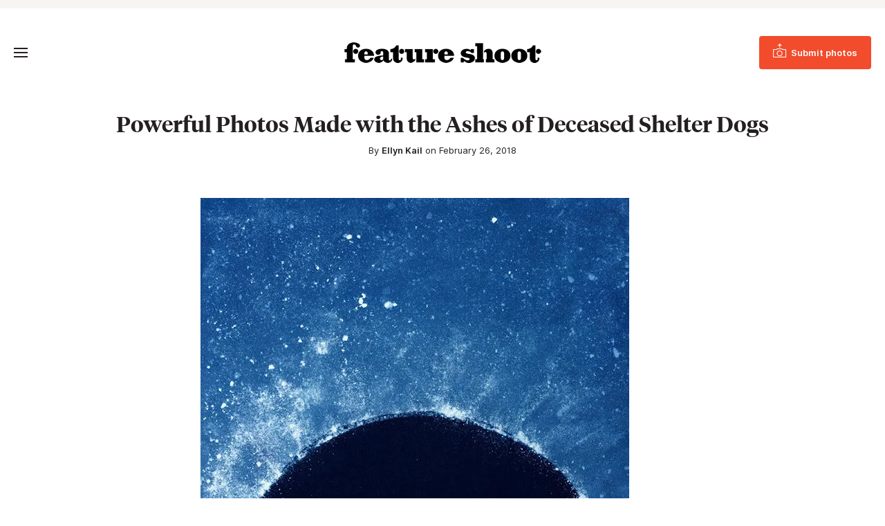

--- FILE ---
content_type: text/html; charset=UTF-8
request_url: https://www.featureshoot.com/2018/02/powerful-photos-made-ashes-deceased-shelter-dogs/
body_size: 16077
content:
<!DOCTYPE html>
<html lang="en-US">
<head>
	<meta charset="UTF-8">
	<meta name="viewport" content="initial-scale=1.0,width=device-width,shrink-to-fit=no" />
	<meta http-equiv="X-UA-Compatible" content="IE=edge" />

	<link rel="profile" href="http://gmpg.org/xfn/11" />
	<meta name='robots' content='index, follow, max-image-preview:large, max-snippet:-1, max-video-preview:-1' />
	<style>img:is([sizes="auto" i], [sizes^="auto," i]) { contain-intrinsic-size: 3000px 1500px }</style>
	
<!-- Google Tag Manager for WordPress by gtm4wp.com -->
<script data-cfasync="false" data-pagespeed-no-defer>
	var gtm4wp_datalayer_name = "dataLayer";
	var dataLayer = dataLayer || [];
</script>
<!-- End Google Tag Manager for WordPress by gtm4wp.com -->
	<!-- This site is optimized with the Yoast SEO Premium plugin v21.9 (Yoast SEO v26.4) - https://yoast.com/wordpress/plugins/seo/ -->
	<title>Powerful Photos Made with the Ashes of Deceased Shelter Dogs - Feature Shoot</title>
<link data-rocket-prefetch href="https://www.googletagmanager.com" rel="dns-prefetch">
<link data-rocket-prefetch href="https://c0.wp.com" rel="dns-prefetch">
<link data-rocket-prefetch href="https://js.sparkloop.app" rel="dns-prefetch">
<link data-rocket-prefetch href="https://a.omappapi.com" rel="dns-prefetch">
<link data-rocket-prefetch href="https://embeds.beehiiv.com" rel="dns-prefetch">
<link data-rocket-prefetch href="https://stats.wp.com" rel="dns-prefetch">
<link crossorigin data-rocket-preload as="font" href="https://www.featureshoot.com/wp-content/themes/featureshoot2019/fonts/Inter-UI-Regular.woff2" rel="preload">
<link crossorigin data-rocket-preload as="font" href="https://www.featureshoot.com/wp-content/themes/featureshoot2019/fonts/tiempos-headline-web-semibold.woff2" rel="preload"><link rel="preload" data-rocket-preload as="image" href="https://i0.wp.com/www.featureshoot.com/wp-content/uploads/2017/12/07-JOHNSTONE-Stardust-and-Ashes-49.jpg?resize=620%2C485&#038;ssl=1" imagesrcset="https://i0.wp.com/www.featureshoot.com/wp-content/uploads/2017/12/07-JOHNSTONE-Stardust-and-Ashes-49.jpg?w=620&amp;ssl=1 620w, https://i0.wp.com/www.featureshoot.com/wp-content/uploads/2017/12/07-JOHNSTONE-Stardust-and-Ashes-49.jpg?resize=300%2C235&amp;ssl=1 300w" imagesizes="(max-width: 339px) calc(100vw - 20px), (max-width: 660px) calc(100vw - 40px), 620px" fetchpriority="high">
	<link rel="canonical" href="https://www.featureshoot.com/2018/02/powerful-photos-made-ashes-deceased-shelter-dogs/" />
	<meta property="og:locale" content="en_US" />
	<meta property="og:type" content="article" />
	<meta property="og:title" content="Powerful Photos Made with the Ashes of Deceased Shelter Dogs" />
	<meta property="og:description" content="When I first look at Mary Shannon Johnstone’s Stardust and Ashes photographs, my husband leans over my shoulder and whispers, “Wow, is that the universe?” The pictures look like constellations&#8211;Orion,&hellip;" />
	<meta property="og:url" content="https://www.featureshoot.com/2018/02/powerful-photos-made-ashes-deceased-shelter-dogs/" />
	<meta property="og:site_name" content="Feature Shoot" />
	<meta property="article:publisher" content="https://www.facebook.com/featureshootphotography" />
	<meta property="article:published_time" content="2018-02-26T19:31:44+00:00" />
	<meta property="article:modified_time" content="2019-12-14T00:45:06+00:00" />
	<meta property="og:image" content="https://i0.wp.com/www.featureshoot.com/wp-content/uploads/2017/12/11-JOHNSTONE-Stardust-and-Ashes-55.jpg?fit=620%2C483&ssl=1" />
	<meta property="og:image:width" content="620" />
	<meta property="og:image:height" content="483" />
	<meta property="og:image:type" content="image/jpeg" />
	<meta name="author" content="Ellyn Kail" />
	<meta name="twitter:label1" content="Written by" />
	<meta name="twitter:data1" content="Ellyn Kail" />
	<meta name="twitter:label2" content="Est. reading time" />
	<meta name="twitter:data2" content="5 minutes" />
	<script type="application/ld+json" class="yoast-schema-graph">{"@context":"https://schema.org","@graph":[{"@type":"Article","@id":"https://www.featureshoot.com/2018/02/powerful-photos-made-ashes-deceased-shelter-dogs/#article","isPartOf":{"@id":"https://www.featureshoot.com/2018/02/powerful-photos-made-ashes-deceased-shelter-dogs/"},"author":{"name":"Ellyn Kail","@id":"https://www.featureshoot.com/#/schema/person/71a132e92738629141578213fbc981e1"},"headline":"Powerful Photos Made with the Ashes of Deceased Shelter Dogs","datePublished":"2018-02-26T19:31:44+00:00","dateModified":"2019-12-14T00:45:06+00:00","mainEntityOfPage":{"@id":"https://www.featureshoot.com/2018/02/powerful-photos-made-ashes-deceased-shelter-dogs/"},"wordCount":947,"commentCount":0,"publisher":{"@id":"https://www.featureshoot.com/#organization"},"image":{"@id":"https://www.featureshoot.com/2018/02/powerful-photos-made-ashes-deceased-shelter-dogs/#primaryimage"},"thumbnailUrl":"https://i0.wp.com/www.featureshoot.com/wp-content/uploads/2017/12/11-JOHNSTONE-Stardust-and-Ashes-55.jpg?fit=620%2C483&ssl=1","keywords":["animal photography","best","fine art photography","Mary Shannon Johnstone","Shannon Johnstone"],"articleSection":["Features","Nature"],"inLanguage":"en-US","potentialAction":[{"@type":"CommentAction","name":"Comment","target":["https://www.featureshoot.com/2018/02/powerful-photos-made-ashes-deceased-shelter-dogs/#respond"]}]},{"@type":"WebPage","@id":"https://www.featureshoot.com/2018/02/powerful-photos-made-ashes-deceased-shelter-dogs/","url":"https://www.featureshoot.com/2018/02/powerful-photos-made-ashes-deceased-shelter-dogs/","name":"Powerful Photos Made with the Ashes of Deceased Shelter Dogs - Feature Shoot","isPartOf":{"@id":"https://www.featureshoot.com/#website"},"primaryImageOfPage":{"@id":"https://www.featureshoot.com/2018/02/powerful-photos-made-ashes-deceased-shelter-dogs/#primaryimage"},"image":{"@id":"https://www.featureshoot.com/2018/02/powerful-photos-made-ashes-deceased-shelter-dogs/#primaryimage"},"thumbnailUrl":"https://i0.wp.com/www.featureshoot.com/wp-content/uploads/2017/12/11-JOHNSTONE-Stardust-and-Ashes-55.jpg?fit=620%2C483&ssl=1","datePublished":"2018-02-26T19:31:44+00:00","dateModified":"2019-12-14T00:45:06+00:00","inLanguage":"en-US","potentialAction":[{"@type":"ReadAction","target":["https://www.featureshoot.com/2018/02/powerful-photos-made-ashes-deceased-shelter-dogs/"]}]},{"@type":"ImageObject","inLanguage":"en-US","@id":"https://www.featureshoot.com/2018/02/powerful-photos-made-ashes-deceased-shelter-dogs/#primaryimage","url":"https://i0.wp.com/www.featureshoot.com/wp-content/uploads/2017/12/11-JOHNSTONE-Stardust-and-Ashes-55.jpg?fit=620%2C483&ssl=1","contentUrl":"https://i0.wp.com/www.featureshoot.com/wp-content/uploads/2017/12/11-JOHNSTONE-Stardust-and-Ashes-55.jpg?fit=620%2C483&ssl=1","width":620,"height":483},{"@type":"WebSite","@id":"https://www.featureshoot.com/#website","url":"https://www.featureshoot.com/","name":"Feature Shoot","description":"Narrative Photography","publisher":{"@id":"https://www.featureshoot.com/#organization"},"potentialAction":[{"@type":"SearchAction","target":{"@type":"EntryPoint","urlTemplate":"https://www.featureshoot.com/?s={search_term_string}"},"query-input":{"@type":"PropertyValueSpecification","valueRequired":true,"valueName":"search_term_string"}}],"inLanguage":"en-US"},{"@type":"Organization","@id":"https://www.featureshoot.com/#organization","name":"Feature Shoot","url":"https://www.featureshoot.com/","logo":{"@type":"ImageObject","inLanguage":"en-US","@id":"https://www.featureshoot.com/#/schema/logo/image/","url":"https://i0.wp.com/www.featureshoot.com/wp-content/uploads/2023/02/Feature-Shoot-Logo-Final-9-13.png?fit=2084%2C221&ssl=1","contentUrl":"https://i0.wp.com/www.featureshoot.com/wp-content/uploads/2023/02/Feature-Shoot-Logo-Final-9-13.png?fit=2084%2C221&ssl=1","width":2084,"height":221,"caption":"Feature Shoot"},"image":{"@id":"https://www.featureshoot.com/#/schema/logo/image/"},"sameAs":["https://www.facebook.com/featureshootphotography","https://x.com/featureshoot","https://www.instagram.com/featureshoot/"]},{"@type":"Person","@id":"https://www.featureshoot.com/#/schema/person/71a132e92738629141578213fbc981e1","name":"Ellyn Kail","image":{"@type":"ImageObject","inLanguage":"en-US","@id":"https://www.featureshoot.com/#/schema/person/image/","url":"https://secure.gravatar.com/avatar/55e6196250b7a0642fb9d937e0028532be7c3cc227ae06cff546fbecac546a88?s=96&d=mm&r=g","contentUrl":"https://secure.gravatar.com/avatar/55e6196250b7a0642fb9d937e0028532be7c3cc227ae06cff546fbecac546a88?s=96&d=mm&r=g","caption":"Ellyn Kail"},"sameAs":["https://www.featureshoot.com"],"url":"https://www.featureshoot.com/author/ellyn-ruddick-sunstein/"}]}</script>
	<!-- / Yoast SEO Premium plugin. -->


<link rel='dns-prefetch' href='//a.omappapi.com' />
<link rel='dns-prefetch' href='//www.googletagmanager.com' />
<link rel='dns-prefetch' href='//stats.wp.com' />

<link rel='preconnect' href='//i0.wp.com' />
<link rel='preconnect' href='//c0.wp.com' />
<link rel="alternate" type="application/rss+xml" title="Feature Shoot &raquo; Feed" href="https://www.featureshoot.com/feed/" />
<style id='wp-emoji-styles-inline-css' type='text/css'>

	img.wp-smiley, img.emoji {
		display: inline !important;
		border: none !important;
		box-shadow: none !important;
		height: 1em !important;
		width: 1em !important;
		margin: 0 0.07em !important;
		vertical-align: -0.1em !important;
		background: none !important;
		padding: 0 !important;
	}
</style>
<link rel='stylesheet' id='wp-block-library-css' href='https://c0.wp.com/c/6.8.3/wp-includes/css/dist/block-library/style.min.css' type='text/css' media='all' />
<style id='wp-block-library-theme-inline-css' type='text/css'>
.wp-block-audio :where(figcaption){color:#555;font-size:13px;text-align:center}.is-dark-theme .wp-block-audio :where(figcaption){color:#ffffffa6}.wp-block-audio{margin:0 0 1em}.wp-block-code{border:1px solid #ccc;border-radius:4px;font-family:Menlo,Consolas,monaco,monospace;padding:.8em 1em}.wp-block-embed :where(figcaption){color:#555;font-size:13px;text-align:center}.is-dark-theme .wp-block-embed :where(figcaption){color:#ffffffa6}.wp-block-embed{margin:0 0 1em}.blocks-gallery-caption{color:#555;font-size:13px;text-align:center}.is-dark-theme .blocks-gallery-caption{color:#ffffffa6}:root :where(.wp-block-image figcaption){color:#555;font-size:13px;text-align:center}.is-dark-theme :root :where(.wp-block-image figcaption){color:#ffffffa6}.wp-block-image{margin:0 0 1em}.wp-block-pullquote{border-bottom:4px solid;border-top:4px solid;color:currentColor;margin-bottom:1.75em}.wp-block-pullquote cite,.wp-block-pullquote footer,.wp-block-pullquote__citation{color:currentColor;font-size:.8125em;font-style:normal;text-transform:uppercase}.wp-block-quote{border-left:.25em solid;margin:0 0 1.75em;padding-left:1em}.wp-block-quote cite,.wp-block-quote footer{color:currentColor;font-size:.8125em;font-style:normal;position:relative}.wp-block-quote:where(.has-text-align-right){border-left:none;border-right:.25em solid;padding-left:0;padding-right:1em}.wp-block-quote:where(.has-text-align-center){border:none;padding-left:0}.wp-block-quote.is-large,.wp-block-quote.is-style-large,.wp-block-quote:where(.is-style-plain){border:none}.wp-block-search .wp-block-search__label{font-weight:700}.wp-block-search__button{border:1px solid #ccc;padding:.375em .625em}:where(.wp-block-group.has-background){padding:1.25em 2.375em}.wp-block-separator.has-css-opacity{opacity:.4}.wp-block-separator{border:none;border-bottom:2px solid;margin-left:auto;margin-right:auto}.wp-block-separator.has-alpha-channel-opacity{opacity:1}.wp-block-separator:not(.is-style-wide):not(.is-style-dots){width:100px}.wp-block-separator.has-background:not(.is-style-dots){border-bottom:none;height:1px}.wp-block-separator.has-background:not(.is-style-wide):not(.is-style-dots){height:2px}.wp-block-table{margin:0 0 1em}.wp-block-table td,.wp-block-table th{word-break:normal}.wp-block-table :where(figcaption){color:#555;font-size:13px;text-align:center}.is-dark-theme .wp-block-table :where(figcaption){color:#ffffffa6}.wp-block-video :where(figcaption){color:#555;font-size:13px;text-align:center}.is-dark-theme .wp-block-video :where(figcaption){color:#ffffffa6}.wp-block-video{margin:0 0 1em}:root :where(.wp-block-template-part.has-background){margin-bottom:0;margin-top:0;padding:1.25em 2.375em}
</style>
<style id='classic-theme-styles-inline-css' type='text/css'>
/*! This file is auto-generated */
.wp-block-button__link{color:#fff;background-color:#32373c;border-radius:9999px;box-shadow:none;text-decoration:none;padding:calc(.667em + 2px) calc(1.333em + 2px);font-size:1.125em}.wp-block-file__button{background:#32373c;color:#fff;text-decoration:none}
</style>
<style id='safe-svg-svg-icon-style-inline-css' type='text/css'>
.safe-svg-cover{text-align:center}.safe-svg-cover .safe-svg-inside{display:inline-block;max-width:100%}.safe-svg-cover svg{fill:currentColor;height:100%;max-height:100%;max-width:100%;width:100%}

</style>
<link rel='stylesheet' id='mediaelement-css' href='https://c0.wp.com/c/6.8.3/wp-includes/js/mediaelement/mediaelementplayer-legacy.min.css' type='text/css' media='all' />
<link rel='stylesheet' id='wp-mediaelement-css' href='https://c0.wp.com/c/6.8.3/wp-includes/js/mediaelement/wp-mediaelement.min.css' type='text/css' media='all' />
<style id='jetpack-sharing-buttons-style-inline-css' type='text/css'>
.jetpack-sharing-buttons__services-list{display:flex;flex-direction:row;flex-wrap:wrap;gap:0;list-style-type:none;margin:5px;padding:0}.jetpack-sharing-buttons__services-list.has-small-icon-size{font-size:12px}.jetpack-sharing-buttons__services-list.has-normal-icon-size{font-size:16px}.jetpack-sharing-buttons__services-list.has-large-icon-size{font-size:24px}.jetpack-sharing-buttons__services-list.has-huge-icon-size{font-size:36px}@media print{.jetpack-sharing-buttons__services-list{display:none!important}}.editor-styles-wrapper .wp-block-jetpack-sharing-buttons{gap:0;padding-inline-start:0}ul.jetpack-sharing-buttons__services-list.has-background{padding:1.25em 2.375em}
</style>
<style id='global-styles-inline-css' type='text/css'>
:root{--wp--preset--aspect-ratio--square: 1;--wp--preset--aspect-ratio--4-3: 4/3;--wp--preset--aspect-ratio--3-4: 3/4;--wp--preset--aspect-ratio--3-2: 3/2;--wp--preset--aspect-ratio--2-3: 2/3;--wp--preset--aspect-ratio--16-9: 16/9;--wp--preset--aspect-ratio--9-16: 9/16;--wp--preset--color--black: #241f20;--wp--preset--color--cyan-bluish-gray: #abb8c3;--wp--preset--color--white: #fff;--wp--preset--color--pale-pink: #f78da7;--wp--preset--color--vivid-red: #cf2e2e;--wp--preset--color--luminous-vivid-orange: #ff6900;--wp--preset--color--luminous-vivid-amber: #fcb900;--wp--preset--color--light-green-cyan: #7bdcb5;--wp--preset--color--vivid-green-cyan: #00d084;--wp--preset--color--pale-cyan-blue: #8ed1fc;--wp--preset--color--vivid-cyan-blue: #0693e3;--wp--preset--color--vivid-purple: #9b51e0;--wp--preset--color--red: #F24C2C;--wp--preset--color--grey: #666;--wp--preset--color--lightgrey: #f6f5f3;--wp--preset--gradient--vivid-cyan-blue-to-vivid-purple: linear-gradient(135deg,rgba(6,147,227,1) 0%,rgb(155,81,224) 100%);--wp--preset--gradient--light-green-cyan-to-vivid-green-cyan: linear-gradient(135deg,rgb(122,220,180) 0%,rgb(0,208,130) 100%);--wp--preset--gradient--luminous-vivid-amber-to-luminous-vivid-orange: linear-gradient(135deg,rgba(252,185,0,1) 0%,rgba(255,105,0,1) 100%);--wp--preset--gradient--luminous-vivid-orange-to-vivid-red: linear-gradient(135deg,rgba(255,105,0,1) 0%,rgb(207,46,46) 100%);--wp--preset--gradient--very-light-gray-to-cyan-bluish-gray: linear-gradient(135deg,rgb(238,238,238) 0%,rgb(169,184,195) 100%);--wp--preset--gradient--cool-to-warm-spectrum: linear-gradient(135deg,rgb(74,234,220) 0%,rgb(151,120,209) 20%,rgb(207,42,186) 40%,rgb(238,44,130) 60%,rgb(251,105,98) 80%,rgb(254,248,76) 100%);--wp--preset--gradient--blush-light-purple: linear-gradient(135deg,rgb(255,206,236) 0%,rgb(152,150,240) 100%);--wp--preset--gradient--blush-bordeaux: linear-gradient(135deg,rgb(254,205,165) 0%,rgb(254,45,45) 50%,rgb(107,0,62) 100%);--wp--preset--gradient--luminous-dusk: linear-gradient(135deg,rgb(255,203,112) 0%,rgb(199,81,192) 50%,rgb(65,88,208) 100%);--wp--preset--gradient--pale-ocean: linear-gradient(135deg,rgb(255,245,203) 0%,rgb(182,227,212) 50%,rgb(51,167,181) 100%);--wp--preset--gradient--electric-grass: linear-gradient(135deg,rgb(202,248,128) 0%,rgb(113,206,126) 100%);--wp--preset--gradient--midnight: linear-gradient(135deg,rgb(2,3,129) 0%,rgb(40,116,252) 100%);--wp--preset--font-size--small: 13px;--wp--preset--font-size--medium: 20px;--wp--preset--font-size--large: 36px;--wp--preset--font-size--x-large: 42px;--wp--preset--spacing--20: 0.44rem;--wp--preset--spacing--30: 0.67rem;--wp--preset--spacing--40: 1rem;--wp--preset--spacing--50: 1.5rem;--wp--preset--spacing--60: 2.25rem;--wp--preset--spacing--70: 3.38rem;--wp--preset--spacing--80: 5.06rem;--wp--preset--shadow--natural: 6px 6px 9px rgba(0, 0, 0, 0.2);--wp--preset--shadow--deep: 12px 12px 50px rgba(0, 0, 0, 0.4);--wp--preset--shadow--sharp: 6px 6px 0px rgba(0, 0, 0, 0.2);--wp--preset--shadow--outlined: 6px 6px 0px -3px rgba(255, 255, 255, 1), 6px 6px rgba(0, 0, 0, 1);--wp--preset--shadow--crisp: 6px 6px 0px rgba(0, 0, 0, 1);}:where(.is-layout-flex){gap: 0.5em;}:where(.is-layout-grid){gap: 0.5em;}body .is-layout-flex{display: flex;}.is-layout-flex{flex-wrap: wrap;align-items: center;}.is-layout-flex > :is(*, div){margin: 0;}body .is-layout-grid{display: grid;}.is-layout-grid > :is(*, div){margin: 0;}:where(.wp-block-columns.is-layout-flex){gap: 2em;}:where(.wp-block-columns.is-layout-grid){gap: 2em;}:where(.wp-block-post-template.is-layout-flex){gap: 1.25em;}:where(.wp-block-post-template.is-layout-grid){gap: 1.25em;}.has-black-color{color: var(--wp--preset--color--black) !important;}.has-cyan-bluish-gray-color{color: var(--wp--preset--color--cyan-bluish-gray) !important;}.has-white-color{color: var(--wp--preset--color--white) !important;}.has-pale-pink-color{color: var(--wp--preset--color--pale-pink) !important;}.has-vivid-red-color{color: var(--wp--preset--color--vivid-red) !important;}.has-luminous-vivid-orange-color{color: var(--wp--preset--color--luminous-vivid-orange) !important;}.has-luminous-vivid-amber-color{color: var(--wp--preset--color--luminous-vivid-amber) !important;}.has-light-green-cyan-color{color: var(--wp--preset--color--light-green-cyan) !important;}.has-vivid-green-cyan-color{color: var(--wp--preset--color--vivid-green-cyan) !important;}.has-pale-cyan-blue-color{color: var(--wp--preset--color--pale-cyan-blue) !important;}.has-vivid-cyan-blue-color{color: var(--wp--preset--color--vivid-cyan-blue) !important;}.has-vivid-purple-color{color: var(--wp--preset--color--vivid-purple) !important;}.has-black-background-color{background-color: var(--wp--preset--color--black) !important;}.has-cyan-bluish-gray-background-color{background-color: var(--wp--preset--color--cyan-bluish-gray) !important;}.has-white-background-color{background-color: var(--wp--preset--color--white) !important;}.has-pale-pink-background-color{background-color: var(--wp--preset--color--pale-pink) !important;}.has-vivid-red-background-color{background-color: var(--wp--preset--color--vivid-red) !important;}.has-luminous-vivid-orange-background-color{background-color: var(--wp--preset--color--luminous-vivid-orange) !important;}.has-luminous-vivid-amber-background-color{background-color: var(--wp--preset--color--luminous-vivid-amber) !important;}.has-light-green-cyan-background-color{background-color: var(--wp--preset--color--light-green-cyan) !important;}.has-vivid-green-cyan-background-color{background-color: var(--wp--preset--color--vivid-green-cyan) !important;}.has-pale-cyan-blue-background-color{background-color: var(--wp--preset--color--pale-cyan-blue) !important;}.has-vivid-cyan-blue-background-color{background-color: var(--wp--preset--color--vivid-cyan-blue) !important;}.has-vivid-purple-background-color{background-color: var(--wp--preset--color--vivid-purple) !important;}.has-black-border-color{border-color: var(--wp--preset--color--black) !important;}.has-cyan-bluish-gray-border-color{border-color: var(--wp--preset--color--cyan-bluish-gray) !important;}.has-white-border-color{border-color: var(--wp--preset--color--white) !important;}.has-pale-pink-border-color{border-color: var(--wp--preset--color--pale-pink) !important;}.has-vivid-red-border-color{border-color: var(--wp--preset--color--vivid-red) !important;}.has-luminous-vivid-orange-border-color{border-color: var(--wp--preset--color--luminous-vivid-orange) !important;}.has-luminous-vivid-amber-border-color{border-color: var(--wp--preset--color--luminous-vivid-amber) !important;}.has-light-green-cyan-border-color{border-color: var(--wp--preset--color--light-green-cyan) !important;}.has-vivid-green-cyan-border-color{border-color: var(--wp--preset--color--vivid-green-cyan) !important;}.has-pale-cyan-blue-border-color{border-color: var(--wp--preset--color--pale-cyan-blue) !important;}.has-vivid-cyan-blue-border-color{border-color: var(--wp--preset--color--vivid-cyan-blue) !important;}.has-vivid-purple-border-color{border-color: var(--wp--preset--color--vivid-purple) !important;}.has-vivid-cyan-blue-to-vivid-purple-gradient-background{background: var(--wp--preset--gradient--vivid-cyan-blue-to-vivid-purple) !important;}.has-light-green-cyan-to-vivid-green-cyan-gradient-background{background: var(--wp--preset--gradient--light-green-cyan-to-vivid-green-cyan) !important;}.has-luminous-vivid-amber-to-luminous-vivid-orange-gradient-background{background: var(--wp--preset--gradient--luminous-vivid-amber-to-luminous-vivid-orange) !important;}.has-luminous-vivid-orange-to-vivid-red-gradient-background{background: var(--wp--preset--gradient--luminous-vivid-orange-to-vivid-red) !important;}.has-very-light-gray-to-cyan-bluish-gray-gradient-background{background: var(--wp--preset--gradient--very-light-gray-to-cyan-bluish-gray) !important;}.has-cool-to-warm-spectrum-gradient-background{background: var(--wp--preset--gradient--cool-to-warm-spectrum) !important;}.has-blush-light-purple-gradient-background{background: var(--wp--preset--gradient--blush-light-purple) !important;}.has-blush-bordeaux-gradient-background{background: var(--wp--preset--gradient--blush-bordeaux) !important;}.has-luminous-dusk-gradient-background{background: var(--wp--preset--gradient--luminous-dusk) !important;}.has-pale-ocean-gradient-background{background: var(--wp--preset--gradient--pale-ocean) !important;}.has-electric-grass-gradient-background{background: var(--wp--preset--gradient--electric-grass) !important;}.has-midnight-gradient-background{background: var(--wp--preset--gradient--midnight) !important;}.has-small-font-size{font-size: var(--wp--preset--font-size--small) !important;}.has-medium-font-size{font-size: var(--wp--preset--font-size--medium) !important;}.has-large-font-size{font-size: var(--wp--preset--font-size--large) !important;}.has-x-large-font-size{font-size: var(--wp--preset--font-size--x-large) !important;}
:where(.wp-block-post-template.is-layout-flex){gap: 1.25em;}:where(.wp-block-post-template.is-layout-grid){gap: 1.25em;}
:where(.wp-block-columns.is-layout-flex){gap: 2em;}:where(.wp-block-columns.is-layout-grid){gap: 2em;}
:root :where(.wp-block-pullquote){font-size: 1.5em;line-height: 1.6;}
</style>
<link rel='stylesheet' id='fs-style-css' href='https://www.featureshoot.com/wp-content/themes/featureshoot2019/style.css?ver=1583446556' type='text/css' media='all' />
<script type="text/javascript" src="https://c0.wp.com/c/6.8.3/wp-includes/js/jquery/jquery.min.js" id="jquery-core-js"></script>
<script type="text/javascript" src="https://c0.wp.com/c/6.8.3/wp-includes/js/jquery/jquery-migrate.min.js" id="jquery-migrate-js"></script>
<script type="text/javascript" src="https://www.featureshoot.com/wp-content/themes/featureshoot2019/picturefill.min.js?ver=3.0.2" id="picturefill-js" async></script>
<!--[if lt IE 9]>
<script type="text/javascript" src="https://www.featureshoot.com/wp-content/themes/featureshoot2019/html5.js?ver=3.7.3" id="fs-html5-js"></script>
<![endif]-->

<!-- Google tag (gtag.js) snippet added by Site Kit -->
<!-- Google Analytics snippet added by Site Kit -->
<script type="text/javascript" src="https://www.googletagmanager.com/gtag/js?id=G-FM93ENM14H" id="google_gtagjs-js" async></script>
<script type="text/javascript" id="google_gtagjs-js-after">
/* <![CDATA[ */
window.dataLayer = window.dataLayer || [];function gtag(){dataLayer.push(arguments);}
gtag("set","linker",{"domains":["www.featureshoot.com"]});
gtag("js", new Date());
gtag("set", "developer_id.dZTNiMT", true);
gtag("config", "G-FM93ENM14H");
/* ]]> */
</script>
<link rel="https://api.w.org/" href="https://www.featureshoot.com/wp-json/" /><link rel="alternate" title="JSON" type="application/json" href="https://www.featureshoot.com/wp-json/wp/v2/posts/130044" /><link rel="EditURI" type="application/rsd+xml" title="RSD" href="https://www.featureshoot.com/xmlrpc.php?rsd" />
<link rel='shortlink' href='https://www.featureshoot.com/?p=130044' />
<link rel="alternate" title="oEmbed (JSON)" type="application/json+oembed" href="https://www.featureshoot.com/wp-json/oembed/1.0/embed?url=https%3A%2F%2Fwww.featureshoot.com%2F2018%2F02%2Fpowerful-photos-made-ashes-deceased-shelter-dogs%2F" />
<link rel="alternate" title="oEmbed (XML)" type="text/xml+oembed" href="https://www.featureshoot.com/wp-json/oembed/1.0/embed?url=https%3A%2F%2Fwww.featureshoot.com%2F2018%2F02%2Fpowerful-photos-made-ashes-deceased-shelter-dogs%2F&#038;format=xml" />
<meta name="generator" content="Site Kit by Google 1.166.0" /><script async src="https://js.sparkloop.app/team_cf878d2be3e9.js" data-sparkloop></script>	<style>img#wpstats{display:none}</style>
		
<!-- Google Tag Manager for WordPress by gtm4wp.com -->
<!-- GTM Container placement set to automatic -->
<script data-cfasync="false" data-pagespeed-no-defer>
	var dataLayer_content = {"pagePostType":"post","pagePostType2":"single-post","pageCategory":["features","nature"],"pageAttributes":["animal-photography","best","fine-art-photography","mary-shannon-johnstone","shannon-johnstone"],"pagePostAuthor":"Ellyn Kail"};
	dataLayer.push( dataLayer_content );
</script>
<script data-cfasync="false" data-pagespeed-no-defer>
(function(w,d,s,l,i){w[l]=w[l]||[];w[l].push({'gtm.start':
new Date().getTime(),event:'gtm.js'});var f=d.getElementsByTagName(s)[0],
j=d.createElement(s),dl=l!='dataLayer'?'&l='+l:'';j.async=true;j.src=
'//www.googletagmanager.com/gtm.js?id='+i+dl;f.parentNode.insertBefore(j,f);
})(window,document,'script','dataLayer','GTM-K8M64MK');
</script>
<!-- End Google Tag Manager for WordPress by gtm4wp.com --><link rel="apple-touch-icon" sizes="180x180" href="/wp-content/uploads/fbrfg/apple-touch-icon.png?v=9B9lKBMgj8">
<link rel="icon" type="image/png" sizes="32x32" href="/wp-content/uploads/fbrfg/favicon-32x32.png?v=9B9lKBMgj8">
<link rel="icon" type="image/png" sizes="16x16" href="/wp-content/uploads/fbrfg/favicon-16x16.png?v=9B9lKBMgj8">
<link rel="manifest" href="/wp-content/uploads/fbrfg/site.webmanifest?v=9B9lKBMgj8">
<link rel="mask-icon" href="/wp-content/uploads/fbrfg/safari-pinned-tab.svg?v=9B9lKBMgj8" color="#f24c2c">
<link rel="shortcut icon" href="/wp-content/uploads/fbrfg/favicon.ico?v=9B9lKBMgj8">
<meta name="msapplication-TileColor" content="#f24c2c">
<meta name="msapplication-config" content="/wp-content/uploads/fbrfg/browserconfig.xml?v=9B9lKBMgj8">
<meta name="theme-color" content="#f24c2c">	<script>document.createElement("picture");</script>
	
	<style id="rocket-lazyrender-inline-css">[data-wpr-lazyrender] {content-visibility: auto;}</style><meta name="generator" content="WP Rocket 3.20.1.2" data-wpr-features="wpr_preconnect_external_domains wpr_auto_preload_fonts wpr_automatic_lazy_rendering wpr_oci wpr_preload_links wpr_desktop" /></head>
<body class="wp-singular post-template-default single single-post postid-130044 single-format-standard wp-embed-responsive wp-theme-featureshoot2019">

<div  id="fullwrap">
	<header >
				<div  id="topbar">
		<div class="container">
					</div>
		</div>
				<div  id="header">
		<div id="header-a">
		<div class="container">
		<div id="header-b">
			<div id="headertop">
				<div id="logo"><a href="https://www.featureshoot.com"><img src="https://www.featureshoot.com/wp-content/themes/featureshoot2019/images/logo.png" srcset="https://www.featureshoot.com/wp-content/themes/featureshoot2019/images/logo@2x.png 2x" width="285" height="30" alt="Feature Shoot" /></a></div>
				<div id="topbutton"><a class="btn btn-solid" href="https://featureshoot.submittable.com/submit/153935/feature-shoot-submissions"><span><span>Submit photos</span></span></a></div>
				<button class="togglemenu"><span class="screen-reader-text">Toggle Menu</span><span class="icon"></span></button>
			</div>

			<div id="menuwrap">
				<button class="closebtn closemenu"><span class="screen-reader-text">Close Menu</span><span class="icon"></span></button>
				<div id="menus">
					<nav id="menu" class="menu-new-menu-container"><ul id="menu-new-menu" class="menu"><li id="menu-item-139126" class="menu-item menu-item-type-taxonomy menu-item-object-category menu-item-139126"><a href="https://www.featureshoot.com/category/interviews/">Interviews</a></li><li id="menu-item-146737" class="menu-item menu-item-type-post_type menu-item-object-page menu-item-146737"><a href="https://www.featureshoot.com/feature-shoot-portfolio-reviews/">Portfolio Reviews</a></li><li id="menu-item-151871" class="menu-item menu-item-type-post_type menu-item-object-page menu-item-151871"><a href="https://www.featureshoot.com/advertise/">Advertise</a></li><li id="menu-item-139138" class="threecolumn menu-item menu-item-type-custom menu-item-object-custom menu-item-has-children menu-item-139138"><a href="#">Explore by Genre</a><div class='submenu'><ul  class="sub-menu"><li id="menu-item-139131" class="menu-item menu-item-type-taxonomy menu-item-object-category menu-item-139131"><a href="https://www.featureshoot.com/category/portraits/">Portraits</a></li><li id="menu-item-139124" class="menu-item menu-item-type-taxonomy menu-item-object-category menu-item-139124"><a href="https://www.featureshoot.com/category/fine-art/">Fine Art</a></li><li id="menu-item-139122" class="menu-item menu-item-type-taxonomy menu-item-object-category menu-item-139122"><a href="https://www.featureshoot.com/category/documentary/">Documentary</a></li><li id="menu-item-139127" class="menu-item menu-item-type-taxonomy menu-item-object-category menu-item-139127"><a href="https://www.featureshoot.com/category/landscape/">Landscape</a></li><li id="menu-item-139134" class="menu-item menu-item-type-taxonomy menu-item-object-category menu-item-139134"><a href="https://www.featureshoot.com/category/street/">Street</a></li><li id="menu-item-139133" class="menu-item menu-item-type-taxonomy menu-item-object-category menu-item-139133"><a href="https://www.featureshoot.com/category/still-life/">Still Life</a></li><li id="menu-item-139137" class="menu-item menu-item-type-taxonomy menu-item-object-category menu-item-139137"><a href="https://www.featureshoot.com/category/video/">Video</a></li><li id="menu-item-139125" class="menu-item menu-item-type-taxonomy menu-item-object-category menu-item-139125"><a href="https://www.featureshoot.com/category/food/">Food</a></li><li id="menu-item-139128" class="menu-item menu-item-type-taxonomy menu-item-object-category current-post-ancestor current-menu-parent current-post-parent menu-item-139128"><a href="https://www.featureshoot.com/category/nature/">Nature</a></li><li id="menu-item-139136" class="menu-item menu-item-type-taxonomy menu-item-object-category menu-item-139136"><a href="https://www.featureshoot.com/category/travel/">Travel</a></li></ul></div></li><li class="sociallinks rightmenu"><ul id="menu-top-social-links" class="menu"><li id="menu-item-139141" class="menu-item menu-item-type-custom menu-item-object-custom menu-item-139141"><a href="https://www.instagram.com/featureshoot/"><span class="screen-reader-text">Instagram</span></a></li><li class="search"><button class="togglesearch"><span class="screen-reader-text">Search</span></button></li></ul></li><li class="mobilesearch"><form class="searchform" method="get" action="https://www.featureshoot.com">
	<div class="inputs">
		<div class="input"><label for="searchinput1" class="screen-reader-text">Search</label><input id="searchinput1" placeholder="Search" name="s" type="text" /></div>
		<button type="submit"><span class="screen-reader-text">Submit</span></button>
	</div>
</form></li></ul></nav>				</div>
			</div>
			<div id="menuoverlay"></div>
			<div class="mobiledetect"></div>
		</div>
		</div>
		</div>
		</div>
		<div  id="searchbar">
		<div id="searchbar-a">
		<div  class="container notop nobot">
		<div id="searchbar-b">
			<button class="closebtn closesearch"><span class="screen-reader-text">Close Search</span><span class="icon"></span></button>

			<h2>Search this site</h2>

			<form class="searchform" method="get" action="https://www.featureshoot.com">
	<div class="inputs">
		<div class="input"><label for="searchinput1" class="screen-reader-text">Search</label><input id="searchinput1" placeholder="Search" name="s" type="text" /></div>
		<button type="submit"><span class="screen-reader-text">Submit</span></button>
	</div>
</form>		</div>
		</div>
		</div>
		</div>
		<style>
		.bannerad>div {background:#ccc;}
		</style>
	</header>
	
<div  id="body" class="body-content notop nobot">

	<div  class="pageheader alignwide">
		<h1 class="pagetitle">Powerful Photos Made with the Ashes of Deceased Shelter Dogs</h1>
		<div class="byline">By <a href="https://www.featureshoot.com/author/ellyn-ruddick-sunstein/" title="Posts by Ellyn Kail" rel="author">Ellyn Kail</a> on February 26, 2018</div>
	</div>

	<p><img data-recalc-dims="1" fetchpriority="high" decoding="async" class="alignnone size-full wp-image-130054" src="https://i0.wp.com/www.featureshoot.com/wp-content/uploads/2017/12/11-JOHNSTONE-Stardust-and-Ashes-55.jpg?resize=620%2C483&#038;ssl=1" alt="" width="620" height="483" srcset="https://i0.wp.com/www.featureshoot.com/wp-content/uploads/2017/12/11-JOHNSTONE-Stardust-and-Ashes-55.jpg?w=620&amp;ssl=1 620w, https://i0.wp.com/www.featureshoot.com/wp-content/uploads/2017/12/11-JOHNSTONE-Stardust-and-Ashes-55.jpg?resize=300%2C234&amp;ssl=1 300w" sizes="(max-width: 339px) calc(100vw - 20px), (max-width: 660px) calc(100vw - 40px), 620px"></p><!-- This site is converting visitors into subscribers and customers with OptinMonster - https://optinmonster.com :: Campaign Title: Feature Shoot - Content Lock (2024) -->
<div  id="om-mugvu6yu94fyw6ytex0x-holder"></div>
<script>(function(d,u,ac){var s=d.createElement('script');s.type='text/javascript';s.src='https://a.omappapi.com/app/js/api.min.js';s.async=true;s.dataset.user=u;s.dataset.campaign=ac;d.getElementsByTagName('head')[0].appendChild(s);})(document,320747,'mugvu6yu94fyw6ytex0x');</script>
<!-- / OptinMonster -->
<p><img data-recalc-dims="1" decoding="async" class="alignnone size-full wp-image-130050" src="https://i0.wp.com/www.featureshoot.com/wp-content/uploads/2017/12/06-JOHNSTONE-Stardust-and-Ashes-12.jpg?resize=620%2C473&#038;ssl=1" alt="" width="620" height="473" srcset="https://i0.wp.com/www.featureshoot.com/wp-content/uploads/2017/12/06-JOHNSTONE-Stardust-and-Ashes-12.jpg?w=620&amp;ssl=1 620w, https://i0.wp.com/www.featureshoot.com/wp-content/uploads/2017/12/06-JOHNSTONE-Stardust-and-Ashes-12.jpg?resize=300%2C229&amp;ssl=1 300w" sizes="(max-width: 339px) calc(100vw - 20px), (max-width: 660px) calc(100vw - 40px), 620px"></p>
<p><img data-recalc-dims="1" decoding="async" class="alignnone size-full wp-image-130051" src="https://i0.wp.com/www.featureshoot.com/wp-content/uploads/2017/12/07-JOHNSTONE-Stardust-and-Ashes-49.jpg?resize=620%2C485&#038;ssl=1" alt="" width="620" height="485" srcset="https://i0.wp.com/www.featureshoot.com/wp-content/uploads/2017/12/07-JOHNSTONE-Stardust-and-Ashes-49.jpg?w=620&amp;ssl=1 620w, https://i0.wp.com/www.featureshoot.com/wp-content/uploads/2017/12/07-JOHNSTONE-Stardust-and-Ashes-49.jpg?resize=300%2C235&amp;ssl=1 300w" sizes="(max-width: 339px) calc(100vw - 20px), (max-width: 660px) calc(100vw - 40px), 620px"></p>
<p>When I first look at <a href="http://www.shannonjohnstone.com" target="_blank" rel="noopener noreferrer">Mary Shannon Johnstone</a>&rsquo;s <a href="http://www.shannonjohnstone.com/proj/stardust/" target="_blank" rel="noopener noreferrer"><em>Stardust and Ashes</em></a> photographs, my husband leans over my shoulder and whispers, &ldquo;Wow, is that the universe?&rdquo; The pictures look like constellations&ndash;Orion, Pegasus, Leo, Canis Major. In fact, they are cyanotypes made using the ashes of cremated dogs from local animal shelters. These dogs, while living, were discarded; they were unable to find homes and families, and they were euthanized.<span id="more-130044"></span></p>
<p>The project was personal for Johnstone from the start. The artist&rsquo;s father died three years ago, and on Ash Wednesday, she made her first solar-gram using his remains. She thinks of that initial image as a portrait; in spite of his absence, it became evidence of a tangible presence that lingered in memory after death. &ldquo;I thought about what a gift it is to be able to mourn for someone,&rdquo; she tells me.</p>
<p>Johnstone has advocated for shelter animals for years, first through her documentary project <a href="https://www.featureshoot.com/2013/02/a-heartbreaking-look-at-the-daily-life-and-death-of-shelter-dogs-and-cats/" target="_blank" rel="noopener noreferrer"><em>Breeding Ignorance</em></a> and then through her ongoing series <a href="http://landfilldogs.com" target="_blank" rel="noopener noreferrer"><em>Landfill Dogs</em></a>, which features portraits of at-risk dogs playing at a park that was once the site of a landfill for euthanized animals. Of the dogs she&rsquo;s photographed, 161 have been rescued or adopted. Six are still at the shelter, and twenty were euthanized. Her father participated in some of the photo shoots during his life.</p>
<p>For Johnstone, grieving her father&rsquo;s death came with the understanding of all the creatures who pass away without leaving anyone behind. Homeless dogs, if they are lucky, are held by shelter volunteers and staff members as they are euthanized. Few people learn their names. When Johnstone witnessed her first euthanasia years ago, she was told not to cry. If she couldn&rsquo;t contain her emotions, she would be asked to leave the room. The loss of that anonymous dog was to be mourned in private.</p>
<p>Although most shelters still use landfills, some cremate their animals. Johnstone wrote a proposal for <em>Stardust and Ashes</em> and sent it to shelter directors in North Carolina, requesting access to the deceased dogs&rsquo; remains. The director at <a href="http://www.cchsshelter.com/" target="_blank" rel="noopener noreferrer">the Carteret County Animal Shelter</a> agreed.</p>
<p>The day she went to pick up the ashes, Johnstone met a pit bull type dog named Henry, whom she describes as &ldquo;a gentle giant.&rdquo; Sadly, pit bulls are the most likely type of dog to be abandoned and euthanized, due largely to the unfounded stigma that surrounds them. According to some estimates, a pit bull is euthanized in the United States every thirty seconds.</p>
<p>Looking at Henry while carrying the ashes of other dogs in a cardboard box, the photographer made a decision: all proceeds from the project would go to the animals at this shelter. An anonymous couple had already donated funds towards Henry&rsquo;s heartworm treatment, which would increase his likelihood of finding a home. Johnstone donated the rest.</p>
<p>Once she arrives at home with the ashes, Johnstone takes them into her backyard. She carefully distributes them onto light-sensitive fabric and exposes it for between forty-five minutes and two hours. Between noon and three o&rsquo;clock, the sun shines brightest. Her dogs and cats usually wander around the area, but only one&ndash;a three-legged dog named Jeffrey&ndash;has expressed interest in the cyanotypes.</p>
<p>&ldquo;As I am working, I am quite aware that I am working with deceased animals who were not lucky enough to find a home,&rdquo; Johnstone says. &ldquo;It is really important to me to treat their ashes with respect and dignity.&rdquo; On hot days, she sweats onto the fabric, leaving marks. It used to upset her, but now she lets her own body&ndash;her breath and hands&ndash;interact with the ashes to create a picture. The final prints are eight by ten inches, and she also makes giant murals at five by seven feet. Because they are fabric, the sun shines through them.</p>
<p>The photographer collects and reuses the ashes. If some spill while she works, she draws around them with chalk to remember their place. If for whatever reason she cannot incorporate the ashes into a new piece, Johnstone lays them to rest with her late dog Lula, whose grave sits in the yard beneath a tree, surrounded by glowing, painted rocks.</p>
<p><em>Stardust and Ashes</em> is a reminder of the impermanence of life and the recklessness with which we humans treat our fellow creatures. Intentional and unintentional breeding and a lack of regulation on spaying and neutering animals result&nbsp;in an overpopulation of pets, and many of them die because of it. Still, Johnstone&rsquo;s photos are also a testament to the value of saying goodbye. These dogs will never know we mourned their loss&ndash;they&rsquo;re already gone&ndash;but perhaps in remembering them today, we can do better tomorrow. Henry, the dog whose treatment Johnstone helped sponsor, was eventually adopted into a loving home.</p>
<p>Johnstone&rsquo;s title, of course, is a reflection of that haunting English funeral phrase, &ldquo;ashes to ashes, dust to dust.&rdquo; In her images, we find echoes of the line from Genesis 3:19: &ldquo;dust thou art, and unto dust shalt thou return.&rdquo; These pictures are about creatures who were ignored, tossed aside, and made to feel small, but the shadows they cast are vast, even infinite. Turning to look at these pictures made of canine remains, my husband sees the stars in the sky. And when he asks me, &ldquo;Is that the universe?&rdquo; I want to answer, &ldquo;Yes.&rdquo;</p>
<p>Johnstone will donate any proceeds from <em>Stardust and Ashes</em> right back to <a href="http://www.cchsshelter.com/" target="_blank" rel="noopener noreferrer">the Carteret County Animal Shelter</a>. Make your own donation <a href="http://www.cchsshelter.com/donate/" target="_blank" rel="noopener noreferrer">here</a>. The shelter maintains <a href="http://www.cchsshelter.com/donate/" target="_blank" rel="noopener noreferrer">a wishlist of items</a> their dogs need and always accepts volunteers. See dogs available for adoption <a href="http://www.cchsshelter.com/dogs/" target="_blank" rel="noopener noreferrer">here</a>.</p>
<p><img data-recalc-dims="1" loading="lazy" decoding="async" class="alignnone size-full wp-image-130046" src="https://i0.wp.com/www.featureshoot.com/wp-content/uploads/2017/12/01-JOHNSTONE-Stardust-and-Ashes-72.jpg?resize=620%2C481&#038;ssl=1" alt="" width="620" height="481" srcset="https://i0.wp.com/www.featureshoot.com/wp-content/uploads/2017/12/01-JOHNSTONE-Stardust-and-Ashes-72.jpg?w=620&amp;ssl=1 620w, https://i0.wp.com/www.featureshoot.com/wp-content/uploads/2017/12/01-JOHNSTONE-Stardust-and-Ashes-72.jpg?resize=300%2C233&amp;ssl=1 300w" sizes="auto, (max-width: 339px) calc(100vw - 20px), (max-width: 660px) calc(100vw - 40px), 620px"></p>
<p><img data-recalc-dims="1" loading="lazy" decoding="async" class="alignnone size-full wp-image-130047" src="https://i0.wp.com/www.featureshoot.com/wp-content/uploads/2017/12/03-JOHNSTONE-Stardust-and-Ashes-40.jpg?resize=620%2C482&#038;ssl=1" alt="" width="620" height="482" srcset="https://i0.wp.com/www.featureshoot.com/wp-content/uploads/2017/12/03-JOHNSTONE-Stardust-and-Ashes-40.jpg?w=620&amp;ssl=1 620w, https://i0.wp.com/www.featureshoot.com/wp-content/uploads/2017/12/03-JOHNSTONE-Stardust-and-Ashes-40.jpg?resize=300%2C233&amp;ssl=1 300w" sizes="auto, (max-width: 339px) calc(100vw - 20px), (max-width: 660px) calc(100vw - 40px), 620px"></p>
<p><img data-recalc-dims="1" loading="lazy" decoding="async" class="alignnone size-full wp-image-130048" src="https://i0.wp.com/www.featureshoot.com/wp-content/uploads/2017/12/04-JOHNSTONE-Stardust-and-Ashes-58.jpg?resize=620%2C491&#038;ssl=1" alt="" width="620" height="491" srcset="https://i0.wp.com/www.featureshoot.com/wp-content/uploads/2017/12/04-JOHNSTONE-Stardust-and-Ashes-58.jpg?w=620&amp;ssl=1 620w, https://i0.wp.com/www.featureshoot.com/wp-content/uploads/2017/12/04-JOHNSTONE-Stardust-and-Ashes-58.jpg?resize=300%2C238&amp;ssl=1 300w" sizes="auto, (max-width: 339px) calc(100vw - 20px), (max-width: 660px) calc(100vw - 40px), 620px"></p>
<p><img data-recalc-dims="1" loading="lazy" decoding="async" class="alignnone size-full wp-image-130049" src="https://i0.wp.com/www.featureshoot.com/wp-content/uploads/2017/12/05-JOHNSTONE-Stardust-and-Ashes-13.jpg?resize=620%2C465&#038;ssl=1" alt="" width="620" height="465" srcset="https://i0.wp.com/www.featureshoot.com/wp-content/uploads/2017/12/05-JOHNSTONE-Stardust-and-Ashes-13.jpg?w=620&amp;ssl=1 620w, https://i0.wp.com/www.featureshoot.com/wp-content/uploads/2017/12/05-JOHNSTONE-Stardust-and-Ashes-13.jpg?resize=300%2C225&amp;ssl=1 300w" sizes="auto, (max-width: 339px) calc(100vw - 20px), (max-width: 660px) calc(100vw - 40px), 620px"></p>
<p><img data-recalc-dims="1" decoding="async" class="alignnone size-full wp-image-130050" src="https://i0.wp.com/www.featureshoot.com/wp-content/uploads/2017/12/06-JOHNSTONE-Stardust-and-Ashes-12.jpg?resize=620%2C473&#038;ssl=1" alt="" width="620" height="473" srcset="https://i0.wp.com/www.featureshoot.com/wp-content/uploads/2017/12/06-JOHNSTONE-Stardust-and-Ashes-12.jpg?w=620&amp;ssl=1 620w, https://i0.wp.com/www.featureshoot.com/wp-content/uploads/2017/12/06-JOHNSTONE-Stardust-and-Ashes-12.jpg?resize=300%2C229&amp;ssl=1 300w" sizes="(max-width: 339px) calc(100vw - 20px), (max-width: 660px) calc(100vw - 40px), 620px"></p>
<p><img data-recalc-dims="1" loading="lazy" decoding="async" class="alignnone size-full wp-image-130053" src="https://i0.wp.com/www.featureshoot.com/wp-content/uploads/2017/12/10-JOHNSTONE-Stardust-and-Ashes-39.jpg?resize=620%2C474&#038;ssl=1" alt="" width="620" height="474" srcset="https://i0.wp.com/www.featureshoot.com/wp-content/uploads/2017/12/10-JOHNSTONE-Stardust-and-Ashes-39.jpg?w=620&amp;ssl=1 620w, https://i0.wp.com/www.featureshoot.com/wp-content/uploads/2017/12/10-JOHNSTONE-Stardust-and-Ashes-39.jpg?resize=300%2C229&amp;ssl=1 300w" sizes="auto, (max-width: 339px) calc(100vw - 20px), (max-width: 660px) calc(100vw - 40px), 620px"></p>
<p><img data-recalc-dims="1" loading="lazy" decoding="async" class="alignnone size-full wp-image-130052" src="https://i0.wp.com/www.featureshoot.com/wp-content/uploads/2017/12/09-JOHNSTONE-Stardust-and-Ashes-42.jpg?resize=620%2C476&#038;ssl=1" alt="" width="620" height="476" srcset="https://i0.wp.com/www.featureshoot.com/wp-content/uploads/2017/12/09-JOHNSTONE-Stardust-and-Ashes-42.jpg?w=620&amp;ssl=1 620w, https://i0.wp.com/www.featureshoot.com/wp-content/uploads/2017/12/09-JOHNSTONE-Stardust-and-Ashes-42.jpg?resize=300%2C230&amp;ssl=1 300w" sizes="auto, (max-width: 339px) calc(100vw - 20px), (max-width: 660px) calc(100vw - 40px), 620px"></p>
<p><img data-recalc-dims="1" loading="lazy" decoding="async" class="alignnone size-full wp-image-130056" src="https://i0.wp.com/www.featureshoot.com/wp-content/uploads/2017/12/13-JOHNSTONE-Stardust-and-Ashes-18.jpg?resize=620%2C470&#038;ssl=1" alt="" width="620" height="470" srcset="https://i0.wp.com/www.featureshoot.com/wp-content/uploads/2017/12/13-JOHNSTONE-Stardust-and-Ashes-18.jpg?w=620&amp;ssl=1 620w, https://i0.wp.com/www.featureshoot.com/wp-content/uploads/2017/12/13-JOHNSTONE-Stardust-and-Ashes-18.jpg?resize=300%2C227&amp;ssl=1 300w" sizes="auto, (max-width: 339px) calc(100vw - 20px), (max-width: 660px) calc(100vw - 40px), 620px"></p>
<p><img data-recalc-dims="1" loading="lazy" decoding="async" class="alignnone size-full wp-image-130055" src="https://i0.wp.com/www.featureshoot.com/wp-content/uploads/2017/12/12-JOHNSTONE-Stardust-and-Ashes-51.jpg?resize=620%2C485&#038;ssl=1" alt="" width="620" height="485" srcset="https://i0.wp.com/www.featureshoot.com/wp-content/uploads/2017/12/12-JOHNSTONE-Stardust-and-Ashes-51.jpg?w=620&amp;ssl=1 620w, https://i0.wp.com/www.featureshoot.com/wp-content/uploads/2017/12/12-JOHNSTONE-Stardust-and-Ashes-51.jpg?resize=300%2C235&amp;ssl=1 300w" sizes="auto, (max-width: 339px) calc(100vw - 20px), (max-width: 660px) calc(100vw - 40px), 620px"></p>
<p><em>All images &copy; Mary Shannon Johnstone</em></p>
<div data-wpr-lazyrender="1" class="grammarly-disable-indicator"></div>
<div data-wpr-lazyrender="1" class="grammarly-disable-indicator"></div>
<div data-wpr-lazyrender="1" class="grammarly-disable-indicator"></div>
</p>
	<div  class="sharebtns">
	<ul>
		<li><a target="_blank" href="https://www.facebook.com/sharer/sharer.php?u=https%3A%2F%2Fwww.featureshoot.com%2F2018%2F02%2Fpowerful-photos-made-ashes-deceased-shelter-dogs%2F"><span>Share</span></a></li><!--
		--><li><a class="popup" href="https://twitter.com/intent/tweet?text=Powerful%20Photos%20Made%20with%20the%20Ashes%20of%20Deceased%20Shelter%20Dogs&url=https%3A%2F%2Fwww.featureshoot.com%2F2018%2F02%2Fpowerful-photos-made-ashes-deceased-shelter-dogs%2F"><span>Tweet</span></a></li><!--
				--><li><a target="_blank" href="https://pinterest.com/pin/create/button/?url=https%3A%2F%2Fwww.featureshoot.com%2F2018%2F02%2Fpowerful-photos-made-ashes-deceased-shelter-dogs%2F&media=https%3A%2F%2Fi0.wp.com%2Fwww.featureshoot.com%2Fwp-content%2Fuploads%2F2017%2F12%2F11-JOHNSTONE-Stardust-and-Ashes-55.jpg%3Ffit%3D620%252C483%26ssl%3D1&description=Powerful%20Photos%20Made%20with%20the%20Ashes%20of%20Deceased%20Shelter%20Dogs"><span>Pin</span></a></li><!--
				--><li><a target="_blank" href="/cdn-cgi/l/email-protection#[base64]"><span>Email</span></a></li>
	</ul>
</div>		
<h2 class="secbreak">Discover More</h2>

<div data-wpr-lazyrender="1" class="postgrid postgrid4 alignwide"><div class="postgrid-a"><ul><li><div class="li-a">	<a href="https://www.featureshoot.com/2019/10/a-new-exhibition-looks-at-our-complex-relationship-with-animals/">
		<div class="gridimage"><img width="275" height="198" src="https://www.featureshoot.com/wp-content/uploads/2019/10/Screen-Shot-2019-10-14-at-11.47.49-AM-275x198.png" class="attachment-post-thumbnail-4col size-post-thumbnail-4col wp-post-image" alt="" sizes="auto, (max-width: 339px) calc(100vw - 20px), (max-width:479px) calc(100vw - 40px), (max-width: 1023px) calc(50vw - 40px), (max-width:1319px) calc(25vw - 55px), 275px" decoding="async" loading="lazy" srcset="https://i0.wp.com/www.featureshoot.com/wp-content/uploads/2019/10/Screen-Shot-2019-10-14-at-11.47.49-AM.png?resize=275%2C198&amp;ssl=1 275w, https://i0.wp.com/www.featureshoot.com/wp-content/uploads/2019/10/Screen-Shot-2019-10-14-at-11.47.49-AM.png?resize=386%2C278&amp;ssl=1 386w, https://i0.wp.com/www.featureshoot.com/wp-content/uploads/2019/10/Screen-Shot-2019-10-14-at-11.47.49-AM.png?resize=140%2C100&amp;ssl=1 140w, https://i0.wp.com/www.featureshoot.com/wp-content/uploads/2019/10/Screen-Shot-2019-10-14-at-11.47.49-AM.png?resize=562%2C406&amp;ssl=1 562w" /></div>
		<div class="gridtitle">A New Exhibition Looks at Our Complex Relationship with Animals</div>	</a>
	</div></li><li><div class="li-a">	<a href="https://www.featureshoot.com/2021/08/shannon-johnstone-on-creating-photos-that-help-animals/">
		<div class="gridimage"><img width="275" height="198" src="https://www.featureshoot.com/wp-content/uploads/2021/08/11_07_13_Wezzy3_91971-275x198.jpg" class="attachment-post-thumbnail-4col size-post-thumbnail-4col wp-post-image" alt="" sizes="auto, (max-width: 339px) calc(100vw - 20px), (max-width:479px) calc(100vw - 40px), (max-width: 1023px) calc(50vw - 40px), (max-width:1319px) calc(25vw - 55px), 275px" decoding="async" loading="lazy" srcset="https://i0.wp.com/www.featureshoot.com/wp-content/uploads/2021/08/11_07_13_Wezzy3_91971.jpg?resize=275%2C198&amp;ssl=1 275w, https://i0.wp.com/www.featureshoot.com/wp-content/uploads/2021/08/11_07_13_Wezzy3_91971.jpg?resize=386%2C278&amp;ssl=1 386w, https://i0.wp.com/www.featureshoot.com/wp-content/uploads/2021/08/11_07_13_Wezzy3_91971.jpg?resize=610%2C440&amp;ssl=1 610w, https://i0.wp.com/www.featureshoot.com/wp-content/uploads/2021/08/11_07_13_Wezzy3_91971.jpg?resize=772%2C557&amp;ssl=1 772w, https://i0.wp.com/www.featureshoot.com/wp-content/uploads/2021/08/11_07_13_Wezzy3_91971.jpg?resize=1220%2C880&amp;ssl=1 1220w, https://i0.wp.com/www.featureshoot.com/wp-content/uploads/2021/08/11_07_13_Wezzy3_91971.jpg?zoom=2&amp;resize=275%2C198&amp;ssl=1 550w, https://i0.wp.com/www.featureshoot.com/wp-content/uploads/2021/08/11_07_13_Wezzy3_91971.jpg?zoom=3&amp;resize=275%2C198&amp;ssl=1 825w" /></div>
		<div class="gridtitle">Shannon Johnstone on Creating Photos That Help Animals</div>	</a>
	</div></li><li><div class="li-a">	<a href="https://www.featureshoot.com/2017/05/heartfelt-photos-of-at-risk-shelter-dogs-available-for-adoption/">
		<div class="gridimage"><img width="275" height="198" src="https://www.featureshoot.com/wp-content/uploads/2017/04/07_09_15_ladybell4_113184-275x198.jpg" class="attachment-post-thumbnail-4col size-post-thumbnail-4col wp-post-image" alt="" sizes="auto, (max-width: 339px) calc(100vw - 20px), (max-width:479px) calc(100vw - 40px), (max-width: 1023px) calc(50vw - 40px), (max-width:1319px) calc(25vw - 55px), 275px" decoding="async" loading="lazy" srcset="https://i0.wp.com/www.featureshoot.com/wp-content/uploads/2017/04/07_09_15_ladybell4_113184.jpg?resize=275%2C198&amp;ssl=1 275w, https://i0.wp.com/www.featureshoot.com/wp-content/uploads/2017/04/07_09_15_ladybell4_113184.jpg?resize=386%2C278&amp;ssl=1 386w, https://i0.wp.com/www.featureshoot.com/wp-content/uploads/2017/04/07_09_15_ladybell4_113184.jpg?resize=140%2C100&amp;ssl=1 140w, https://i0.wp.com/www.featureshoot.com/wp-content/uploads/2017/04/07_09_15_ladybell4_113184.jpg?resize=610%2C440&amp;ssl=1 610w, https://i0.wp.com/www.featureshoot.com/wp-content/uploads/2017/04/07_09_15_ladybell4_113184.jpg?resize=620%2C447&amp;ssl=1 620w, https://i0.wp.com/www.featureshoot.com/wp-content/uploads/2017/04/07_09_15_ladybell4_113184.jpg?zoom=2&amp;resize=275%2C198&amp;ssl=1 550w" /></div>
		<div class="gridtitle">Heartfelt Photos of At-Risk Shelter Dogs (Available for Adoption)</div>	</a>
	</div></li></ul></div></div>	<aside class="subscribebar alignfull">
<div class="__inner-container">
	<center> <iframe src="https://embeds.beehiiv.com/dd1c5d59-aee6-4fa4-a147-db08ce0ade90" data-test-id="beehiiv-embed" width="100%" height="320" frameborder="0" scrolling="no" style="border-radius: 4px; border: 2px solid #e5e7eb; margin: 0; background-color: transparent;"></iframe> </center>
</div>
</aside>			</div>

	<footer data-wpr-lazyrender="1" id="footer">
	<div class="container notop nobot">
		<div class="ftcols">
		<div class="ftcols-a">
			<div class="ftcol">
			<div class="ftcol-a">
				<div class="ftmenu"><ul id="menu-footer-menu" class="menu"><li id="menu-item-139118" class="menu-item menu-item-type-post_type menu-item-object-page menu-item-139118"><a href="https://www.featureshoot.com/about-2/">About</a></li><li id="menu-item-139120" class="menu-item menu-item-type-post_type menu-item-object-page menu-item-139120"><a href="https://www.featureshoot.com/advertise/">Advertise</a></li><li id="menu-item-139121" class="menu-item menu-item-type-post_type menu-item-object-page menu-item-139121"><a href="https://www.featureshoot.com/contact/">Contact</a></li><li id="menu-item-151920" class="menu-item menu-item-type-post_type menu-item-object-page menu-item-151920"><a href="https://www.featureshoot.com/privacy-policy/">Privacy Policy</a></li><li class="sociallinks"><ul id="menu-bottom-social-links" class="menu"><li id="menu-item-139115" class="menu-item menu-item-type-custom menu-item-object-custom menu-item-139115"><a href="https://www.instagram.com/featureshoot/"><span class="screen-reader-text">Instagram</span></a></li><li id="menu-item-139116" class="menu-item menu-item-type-custom menu-item-object-custom menu-item-139116"><a href="https://www.facebook.com/featureshootphotography"><span class="screen-reader-text">Facebook</span></a></li><li id="menu-item-139117" class="menu-item menu-item-type-custom menu-item-object-custom menu-item-139117"><a href="https://twitter.com/featureshoot"><span class="screen-reader-text">Twitter</span></a></li></ul></li></ul></div>			</div>
			</div><!--
			--><div class="ftcol">
			<div class="ftcol-a">
				<div class="ftcredit"><a rel="nofollow" href="https://www.cre8d-design.com">Site by cre8d</a></div>
			</div>
			</div>
		</div>
		</div>
	</div>
	</footer>
</div>
<script data-cfasync="false" src="/cdn-cgi/scripts/5c5dd728/cloudflare-static/email-decode.min.js"></script><script type="speculationrules">
{"prefetch":[{"source":"document","where":{"and":[{"href_matches":"\/*"},{"not":{"href_matches":["\/wp-*.php","\/wp-admin\/*","\/wp-content\/uploads\/*","\/wp-content\/*","\/wp-content\/plugins\/*","\/wp-content\/themes\/featureshoot2019\/*","\/*\\?(.+)"]}},{"not":{"selector_matches":"a[rel~=\"nofollow\"]"}},{"not":{"selector_matches":".no-prefetch, .no-prefetch a"}}]},"eagerness":"conservative"}]}
</script>
		<script type="text/javascript">
		var mugvu6yu94fyw6ytex0x_shortcode = true;		</script>
		<script type="text/javascript" src="https://www.featureshoot.com/wp-content/plugins/duracelltomi-google-tag-manager/dist/js/gtm4wp-form-move-tracker.js?ver=1.22.2" id="gtm4wp-form-move-tracker-js"></script>
<script type="text/javascript" id="rocket-browser-checker-js-after">
/* <![CDATA[ */
"use strict";var _createClass=function(){function defineProperties(target,props){for(var i=0;i<props.length;i++){var descriptor=props[i];descriptor.enumerable=descriptor.enumerable||!1,descriptor.configurable=!0,"value"in descriptor&&(descriptor.writable=!0),Object.defineProperty(target,descriptor.key,descriptor)}}return function(Constructor,protoProps,staticProps){return protoProps&&defineProperties(Constructor.prototype,protoProps),staticProps&&defineProperties(Constructor,staticProps),Constructor}}();function _classCallCheck(instance,Constructor){if(!(instance instanceof Constructor))throw new TypeError("Cannot call a class as a function")}var RocketBrowserCompatibilityChecker=function(){function RocketBrowserCompatibilityChecker(options){_classCallCheck(this,RocketBrowserCompatibilityChecker),this.passiveSupported=!1,this._checkPassiveOption(this),this.options=!!this.passiveSupported&&options}return _createClass(RocketBrowserCompatibilityChecker,[{key:"_checkPassiveOption",value:function(self){try{var options={get passive(){return!(self.passiveSupported=!0)}};window.addEventListener("test",null,options),window.removeEventListener("test",null,options)}catch(err){self.passiveSupported=!1}}},{key:"initRequestIdleCallback",value:function(){!1 in window&&(window.requestIdleCallback=function(cb){var start=Date.now();return setTimeout(function(){cb({didTimeout:!1,timeRemaining:function(){return Math.max(0,50-(Date.now()-start))}})},1)}),!1 in window&&(window.cancelIdleCallback=function(id){return clearTimeout(id)})}},{key:"isDataSaverModeOn",value:function(){return"connection"in navigator&&!0===navigator.connection.saveData}},{key:"supportsLinkPrefetch",value:function(){var elem=document.createElement("link");return elem.relList&&elem.relList.supports&&elem.relList.supports("prefetch")&&window.IntersectionObserver&&"isIntersecting"in IntersectionObserverEntry.prototype}},{key:"isSlowConnection",value:function(){return"connection"in navigator&&"effectiveType"in navigator.connection&&("2g"===navigator.connection.effectiveType||"slow-2g"===navigator.connection.effectiveType)}}]),RocketBrowserCompatibilityChecker}();
/* ]]> */
</script>
<script type="text/javascript" id="rocket-preload-links-js-extra">
/* <![CDATA[ */
var RocketPreloadLinksConfig = {"excludeUris":"\/(?:.+\/)?feed(?:\/(?:.+\/?)?)?$|\/(?:.+\/)?embed\/|\/(index.php\/)?(.*)wp-json(\/.*|$)|\/refer\/|\/go\/|\/recommend\/|\/recommends\/","usesTrailingSlash":"1","imageExt":"jpg|jpeg|gif|png|tiff|bmp|webp|avif|pdf|doc|docx|xls|xlsx|php","fileExt":"jpg|jpeg|gif|png|tiff|bmp|webp|avif|pdf|doc|docx|xls|xlsx|php|html|htm","siteUrl":"https:\/\/www.featureshoot.com","onHoverDelay":"100","rateThrottle":"3"};
/* ]]> */
</script>
<script type="text/javascript" id="rocket-preload-links-js-after">
/* <![CDATA[ */
(function() {
"use strict";var r="function"==typeof Symbol&&"symbol"==typeof Symbol.iterator?function(e){return typeof e}:function(e){return e&&"function"==typeof Symbol&&e.constructor===Symbol&&e!==Symbol.prototype?"symbol":typeof e},e=function(){function i(e,t){for(var n=0;n<t.length;n++){var i=t[n];i.enumerable=i.enumerable||!1,i.configurable=!0,"value"in i&&(i.writable=!0),Object.defineProperty(e,i.key,i)}}return function(e,t,n){return t&&i(e.prototype,t),n&&i(e,n),e}}();function i(e,t){if(!(e instanceof t))throw new TypeError("Cannot call a class as a function")}var t=function(){function n(e,t){i(this,n),this.browser=e,this.config=t,this.options=this.browser.options,this.prefetched=new Set,this.eventTime=null,this.threshold=1111,this.numOnHover=0}return e(n,[{key:"init",value:function(){!this.browser.supportsLinkPrefetch()||this.browser.isDataSaverModeOn()||this.browser.isSlowConnection()||(this.regex={excludeUris:RegExp(this.config.excludeUris,"i"),images:RegExp(".("+this.config.imageExt+")$","i"),fileExt:RegExp(".("+this.config.fileExt+")$","i")},this._initListeners(this))}},{key:"_initListeners",value:function(e){-1<this.config.onHoverDelay&&document.addEventListener("mouseover",e.listener.bind(e),e.listenerOptions),document.addEventListener("mousedown",e.listener.bind(e),e.listenerOptions),document.addEventListener("touchstart",e.listener.bind(e),e.listenerOptions)}},{key:"listener",value:function(e){var t=e.target.closest("a"),n=this._prepareUrl(t);if(null!==n)switch(e.type){case"mousedown":case"touchstart":this._addPrefetchLink(n);break;case"mouseover":this._earlyPrefetch(t,n,"mouseout")}}},{key:"_earlyPrefetch",value:function(t,e,n){var i=this,r=setTimeout(function(){if(r=null,0===i.numOnHover)setTimeout(function(){return i.numOnHover=0},1e3);else if(i.numOnHover>i.config.rateThrottle)return;i.numOnHover++,i._addPrefetchLink(e)},this.config.onHoverDelay);t.addEventListener(n,function e(){t.removeEventListener(n,e,{passive:!0}),null!==r&&(clearTimeout(r),r=null)},{passive:!0})}},{key:"_addPrefetchLink",value:function(i){return this.prefetched.add(i.href),new Promise(function(e,t){var n=document.createElement("link");n.rel="prefetch",n.href=i.href,n.onload=e,n.onerror=t,document.head.appendChild(n)}).catch(function(){})}},{key:"_prepareUrl",value:function(e){if(null===e||"object"!==(void 0===e?"undefined":r(e))||!1 in e||-1===["http:","https:"].indexOf(e.protocol))return null;var t=e.href.substring(0,this.config.siteUrl.length),n=this._getPathname(e.href,t),i={original:e.href,protocol:e.protocol,origin:t,pathname:n,href:t+n};return this._isLinkOk(i)?i:null}},{key:"_getPathname",value:function(e,t){var n=t?e.substring(this.config.siteUrl.length):e;return n.startsWith("/")||(n="/"+n),this._shouldAddTrailingSlash(n)?n+"/":n}},{key:"_shouldAddTrailingSlash",value:function(e){return this.config.usesTrailingSlash&&!e.endsWith("/")&&!this.regex.fileExt.test(e)}},{key:"_isLinkOk",value:function(e){return null!==e&&"object"===(void 0===e?"undefined":r(e))&&(!this.prefetched.has(e.href)&&e.origin===this.config.siteUrl&&-1===e.href.indexOf("?")&&-1===e.href.indexOf("#")&&!this.regex.excludeUris.test(e.href)&&!this.regex.images.test(e.href))}}],[{key:"run",value:function(){"undefined"!=typeof RocketPreloadLinksConfig&&new n(new RocketBrowserCompatibilityChecker({capture:!0,passive:!0}),RocketPreloadLinksConfig).init()}}]),n}();t.run();
}());
/* ]]> */
</script>
<script>(function(d){var s=d.createElement("script");s.type="text/javascript";s.src="https://a.omappapi.com/app/js/api.min.js";s.async=true;s.id="omapi-script";d.getElementsByTagName("head")[0].appendChild(s);})(document);</script><script type="text/javascript" src="https://www.featureshoot.com/wp-content/themes/featureshoot2019/jquery.fitvids.min.js?ver=1.1" id="fitvids-js"></script>
<script type="text/javascript" src="https://www.featureshoot.com/wp-content/themes/featureshoot2019/jquery.menu-aim-edited.min.js?ver=1.11" id="menu-aim-js"></script>
<script type="text/javascript" src="https://www.featureshoot.com/wp-content/themes/featureshoot2019/balancetext.min.js?ver=3.31" id="balancetext-js"></script>
<script type="text/javascript" src="https://www.featureshoot.com/wp-content/themes/featureshoot2019/jscript.js?ver=1576794463" id="fs-jscript-js"></script>
<script type="text/javascript" id="jetpack-stats-js-before">
/* <![CDATA[ */
_stq = window._stq || [];
_stq.push([ "view", JSON.parse("{\"v\":\"ext\",\"blog\":\"63454965\",\"post\":\"130044\",\"tz\":\"11\",\"srv\":\"www.featureshoot.com\",\"j\":\"1:15.2\"}") ]);
_stq.push([ "clickTrackerInit", "63454965", "130044" ]);
/* ]]> */
</script>
<script type="text/javascript" src="https://stats.wp.com/e-202551.js" id="jetpack-stats-js" defer="defer" data-wp-strategy="defer"></script>
<script type="text/javascript" src="https://www.featureshoot.com/wp-content/plugins/optinmonster/assets/dist/js/helper.min.js?ver=2.16.22" id="optinmonster-wp-helper-js"></script>
		<script type="text/javascript">var omapi_localized = {
			ajax: 'https://www.featureshoot.com/wp-admin/admin-ajax.php?optin-monster-ajax-route=1',
			nonce: '6181769698',
			slugs:
			{"mugvu6yu94fyw6ytex0x":{"slug":"mugvu6yu94fyw6ytex0x","mailpoet":false}}		};</script>
				<script type="text/javascript">var omapi_data = {"object_id":130044,"object_key":"post","object_type":"post","term_ids":[11883,11897,14,9173,136,10914,10200],"wp_json":"https:\/\/www.featureshoot.com\/wp-json","wc_active":false,"edd_active":false,"nonce":"d118d06b91"};</script>
		<script defer src="https://static.cloudflareinsights.com/beacon.min.js/vcd15cbe7772f49c399c6a5babf22c1241717689176015" integrity="sha512-ZpsOmlRQV6y907TI0dKBHq9Md29nnaEIPlkf84rnaERnq6zvWvPUqr2ft8M1aS28oN72PdrCzSjY4U6VaAw1EQ==" data-cf-beacon='{"version":"2024.11.0","token":"9618c641b6c14313be98d646363050e7","server_timing":{"name":{"cfCacheStatus":true,"cfEdge":true,"cfExtPri":true,"cfL4":true,"cfOrigin":true,"cfSpeedBrain":true},"location_startswith":null}}' crossorigin="anonymous"></script>
</body>
</html>
<!-- This website is like a Rocket, isn't it? Performance optimized by WP Rocket. Learn more: https://wp-rocket.me - Debug: cached@1766333929 -->